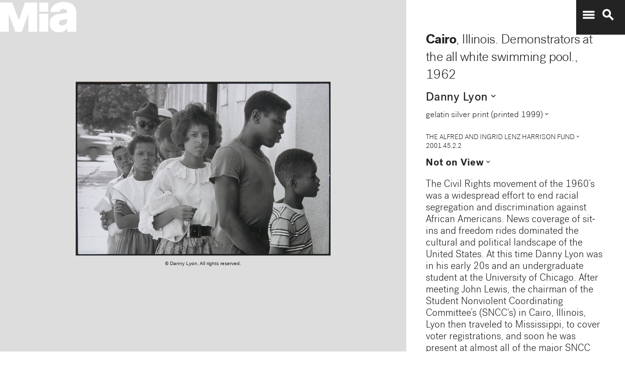

--- FILE ---
content_type: text/plain
request_url: https://mia-dimensions.s3.amazonaws.com/45318/image.svg
body_size: 2729
content:
<svg viewbox="0 0 400 320" class="dimension-view"><rect x="20" y="94.18604350074486" width="300.1971470767824" height="205.81395649925514" class="edge"></rect><line x1="20" y1="94.18604350074486" x2="20.313918128350856" y2="93.87212537239401" class="edge"></line><line x1="320.1971470767824" y1="94.18604350074486" x2="320.51106520513326" y2="93.87212537239401" class="edge"></line><line x1="320.1971470767824" y1="300" x2="320.51106520513326" y2="299.68608187164915" class="edge"></line><line x1="20.313918128350856" y1="93.87212537239401" x2="320.51106520513326" y2="93.87212537239401" class="edge"></line><line x1="320.51106520513326" y1="93.87212537239401" x2="320.51106520513326" y2="299.68608187164915" class="edge"></line><text x="170.0985735383912" y="296" text-anchor="middle">33.8 cm</text><text x="318.1971470767824" y="197.09302175037243" text-anchor="end">23.2 cm</text><text x="40.156959064175425" y="94.02908443656943" text-anchor="start">1 mm</text><g fill-rule="evenodd" transform="translate(340.1971470767824,240.51106520513332)">
      <g class="tennis-ball" transform="scale(0.21246048141023813,0.21246048141023813)">
        <circle class="ball" cx="140.5" cy="140.5" r="139.5"></circle>
        <path class="line" d="M35.4973996,48.6564543 C42.5067217,75.8893541 47.1024057,103.045405 48.5071593,129.267474 C49.2050919,142.295548 49.1487206,156.313997 48.4007524,171.179475 C47.3170518,192.717458 44.831768,215.405368 41.2689042,238.548172 C44.0920595,241.405174 47.0377013,244.140872 50.0973089,246.746747 C54.274085,220.981656 57.1814249,195.664391 58.388118,171.681997 C59.152645,156.487423 59.2103921,142.12682 58.4928407,128.732526 C56.9456805,99.8522041 51.6525537,69.9875212 43.5965239,40.1505937 C40.7799535,42.8710386 38.077622,45.7089492 35.4973996,48.6564543 L35.4973996,48.6564543 Z"></path>
        <path class="line" d="M209.929126,19.4775696 C207.210255,20.7350524 204.523231,22.0798819 201.877774,23.5155872 C185.816543,32.2321125 172.62404,43.5997536 163.365582,57.9858795 C152.309799,75.1647521 147.361062,95.9365435 149.519284,120.438716 C153.246233,162.750546 177.6149,202.948254 215.783496,239.999593 C219.369774,243.480895 223.018502,246.874207 226.714223,250.176799 C229.361836,248.092694 231.93214,245.91478 234.420126,243.648068 C230.467945,240.143617 226.570656,236.534305 222.748767,232.824289 C186.140739,197.287837 162.958794,159.047704 159.480716,119.561284 C157.514766,97.2419721 161.935618,78.6859198 171.774644,63.3976879 C180.045966,50.5454103 191.971382,40.2695847 206.647666,32.3046788 C211.02518,29.9289759 215.539302,27.8153877 220.133919,25.9481492 C216.833521,23.6494818 213.429097,21.4897954 209.929126,19.4775696 L209.929126,19.4775696 Z"></path>
    </g></g></svg>